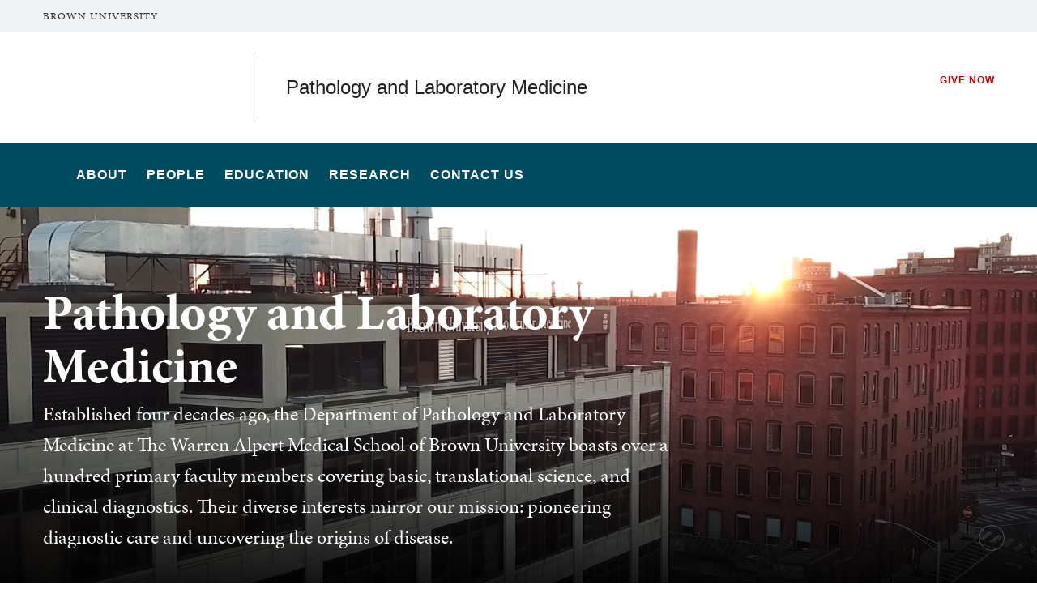

--- FILE ---
content_type: text/html; charset=UTF-8
request_url: https://pathology.med.brown.edu/
body_size: 13498
content:
<!DOCTYPE html>
<html lang="en" dir="ltr" prefix="og: https://ogp.me/ns#" class="no-js" itemscope="" itemtype="http://schema.org/WebPage">
  <head>
    <!-- Google Tag Manager -->
    <script>(function(w,d,s,l,i){w[l]=w[l]||[];w[l].push({'gtm.start':new Date().getTime(),event:'gtm.js'});var f=d.getElementsByTagName(s)[0],j=d.createElement(s),dl=l!='dataLayer'?'&l='+l:'';j.async=true;j.src='https://www.googletagmanager.com/gtm.js?id='+i+dl;f.parentNode.insertBefore(j,f);})(window,document,'script','dataLayer','GTM-KX5NV9');</script>
    <!-- End Google Tag Manager -->
    <meta charset="utf-8" />
<meta name="description" content="Established four decades ago, the Department of Pathology and Laboratory Medicine at The Warren Alpert Medical School of Brown University boasts over a hundred primary faculty members covering basic, translational science, and clinical diagnostics. Their diverse interests mirror our mission: pioneering diagnostic care and uncovering the origins of disease." />
<link rel="shortlink" href="https://pathology.med.brown.edu/" />
<link rel="canonical" href="https://pathology.med.brown.edu/" />
<meta property="og:title" content="Pathology and Laboratory Medicine | Medical School | Brown University" />
<meta property="og:description" content="Established four decades ago, the Department of Pathology and Laboratory Medicine at The Warren Alpert Medical School of Brown University boasts over a hundred primary faculty members covering basic, translational science, and clinical diagnostics. Their diverse interests mirror our mission: pioneering diagnostic care and uncovering the origins of disease." />
<meta property="og:image:url" content="https://pathology.med.brown.edu/sites/default/files/styles/wide_xlrg/public/2024-05/gates-home.jpg?h=5f8d0909&amp;itok=IJmsZmWb" />
<meta name="twitter:card" content="summary_large_image" />
<meta name="twitter:title" content="Pathology and Laboratory Medicine | Medical School | Brown University" />
<meta name="twitter:description" content="Established four decades ago, the Department of Pathology and Laboratory Medicine at The Warren Alpert Medical School of Brown University boasts over a hundred primary faculty members covering basic, translational science, and clinical diagnostics. Their diverse interests mirror our mission: pioneering diagnostic care and uncovering the origins of disease." />
<meta name="twitter:image" content="https://pathology.med.brown.edu/sites/default/files/styles/wide_xlrg/public/2024-05/gates-home.jpg?h=5f8d0909&amp;itok=IJmsZmWb" />
<meta name="MobileOptimized" content="width" />
<meta name="HandheldFriendly" content="true" />
<meta name="viewport" content="width=device-width, initial-scale=1.0" />
<meta name="mobile-web-app-capable" content="yes" />
<meta name="apple-mobile-web-app-capable" content="yes" />

    <title>Pathology and Laboratory Medicine | Medical School | Brown University</title>
    
<link rel="apple-touch-icon" sizes="180x180" href="/themes/custom/brown/static/apple-touch-icon.png">
<link rel="icon" type="image/png" sizes="32x32" href="/themes/custom/brown/static/favicon-32x32.png">
<link rel="icon" type="image/png" sizes="16x16" href="/themes/custom/brown/static/favicon-16x16.png">
<link rel="manifest" href="/themes/custom/brown/static/site.webmanifest">
<link rel="mask-icon" href="/themes/custom/brown/static/safari-pinned-tab.svg" color="#5bbad5">
<meta name="msapplication-TileColor" content="#da532c">
<meta name="theme-color" content="#ffffff">
    <link rel="stylesheet" media="all" href="/sites/default/files/css/css_iDcWWw2TWbrGS61l8WyrHSJnxyn8aQIexPQe4mppmjU.css?delta=0&amp;language=en&amp;theme=brown_site&amp;include=eJxFyFEKACEIBcALRZ7pSVILVqLJsrffz-Zz2Pe7qOtmaDE4usNGUPM0aL1Tc1myPjGklfjiyCRGyA9LtBmY" />
<link rel="stylesheet" media="all" href="/sites/default/files/css/css_HhLBOMt2qqN_We_NyntJhpzX0z-ble22dFzXlMApwRQ.css?delta=1&amp;language=en&amp;theme=brown_site&amp;include=eJxFyFEKACEIBcALRZ7pSVILVqLJsrffz-Zz2Pe7qOtmaDE4usNGUPM0aL1Tc1myPjGklfjiyCRGyA9LtBmY" />

    
    <link rel="stylesheet" href="/themes/custom/brown/static/css/fonts.css" onload="document.body.className+=' fonts_loaded';">
    <link rel="stylesheet" href="https://use.typekit.net/lok3dnd.css">

  </head>
  <body class="preload fs-grid page_layout_default page_theme_default page_theme_overflow path-frontpage page-node-type-basic-page">
    <!-- Google Tag Manager (noscript) -->
    <noscript><iframe src="https://www.googletagmanager.com/ns.html?id=GTM-KX5NV9" height="0" width="0" style="display:none;visibility:hidden"></iframe></noscript>
    <!-- End Google Tag Manager (noscript) -->
    
      <div class="dialog-off-canvas-main-canvas" data-off-canvas-main-canvas>
    
          
    
    
    
    
    
          
    
    

  

<div class="page_wrapper page_wrapper_unit_link">
  <header class="header header_unit_link" id="header" itemscope itemtype="http://schema.org/WPHeader" >
    
    <a class="skip_link" id="skip_to_content" href="#page_main_content">Skip to Main Content</a>
        <div class="unit_overflow">
      <div class="fs-row">
        <div class="fs-cell">
          <div class="unit_overflow_inner unit_overflow_inner_med">
            <div class="header_unit_brown_link">
              <a href="https://www.brown.edu/" itemprop="url">
                <span class="header_unit_brown_label" itemprop="name">Brown University</span>
              </a>
            </div>
          </div>
        </div>
      </div>
    </div>
            <div class="header_ribbon">
      <div class="fs-row">
        <div class="fs-cell">
          <div class="header_ribbon_inner">
                          
   

<div class="logo logo_header logo_icon" itemscope itemtype="http://schema.org/Organization">
  <a class="logo_link med_link" itemprop="url" href="https://medical.brown.edu/">
    <span class="logo_link_label">The Warren Alpert Medical School</span>
        <span class="logo_link_icon"><svg class="icon icon_logo_medical">
  <use xlink:href="/themes/custom/brown/static/images/logo_medical.svg#logo_medical"></use>
</svg>
</span>
      </a>
  <meta content="https://pathology.med.brown.edu/themes/custom/brown/static/images/logo_medical.png" itemprop="logo">                   <h1 class="logo_label" style="color: #222;">
          <a class="logo_label_link" href="/">Pathology and Laboratory Medicine</a>
        </h1>
        </div>
                        <div class="header_group_aside">
                                

<nav class="secondary_nav secondary_nav_lg" aria-label="Secondary Navigation" itemscope itemtype="http://schema.org/SiteNavigationElement">
  <div class="secondary_nav_header">
    <h2 class="secondary_nav_title">Secondary Navigation Navigation</h2>
  </div>
  <ul class="secondary_nav_list" aria-label="Secondary Navigation Navigation">
        <li class="secondary_nav_item special">
            <a class="secondary_nav_link special" href="https://alumni-friends.brown.edu/giving/schools-centers-focus-areas/warren-alpert-medical-school" itemprop="url">
        <span class="secondary_nav_link_label" itemprop="name">Give Now</span>
      </a>
          </li>
      </ul>

</nav>



              
              <div class="header_group">
                                
<div class="header_tools header_tools_default">
  
  
<a class="js-swap js-flyout-search-handle handle flyout_search_handle" href="#flyout_search" data-swap-target=".flyout_search" data-swap-linked="flyout_search">
    <span class="handle_icon handle_icon_default flyout_search_handle_icon flyout_search_handle_icon_default" aria-hidden="true"><svg class="icon icon_search">
  <use xlink:href="/themes/custom/brown/static/images/icons.svg#search"></use>
</svg>
</span>
    <span class="handle_icon handle_icon_action flyout_search_handle_icon flyout_search_handle_icon_action" aria-hidden="true"><svg class="icon icon_close">
  <use xlink:href="/themes/custom/brown/static/images/icons.svg#close"></use>
</svg>
</span>
  <span class="handle_label flyout_search_handle_label">Search</span>
</a>

    
<a class="js-swap js-menu-handle  menu_handle menu_handle_primary" href="#menu" data-swap-target=".menu" data-swap-linked="menu">
    <span class=" menu_handle_icon menu_handle_icon_default menu_handle_icon_primary" aria-hidden="true"><svg class="icon icon_menu">
  <use xlink:href="/themes/custom/brown/static/images/icons.svg#menu"></use>
</svg>
</span>
    <span class=" menu_handle_icon menu_handle_icon_action menu_handle_icon_primary" aria-hidden="true"><svg class="icon icon_close">
  <use xlink:href="/themes/custom/brown/static/images/icons.svg#close"></use>
</svg>
</span>
  <span class=" menu_handle_label menu_handle_label_primary">Menu</span>
</a>
  </div>
                              </div>
            </div>
          </div>
        </div>
      </div>
    </div>
        <div class="header_overflow" style="background: #004B60;">
      <div class="fs-row">
        <div class="fs-cell">
          <div class="header_overflow_inner">
                

<nav class="js-main-nav js-main-nav-lg main_nav main_nav_lg" aria-label="Site Navigation" itemscope itemtype="http://schema.org/SiteNavigationElement">
  <div class="main_nav_header">
    <h2 class="main_nav_title">Site Navigation</h2>
  </div>
  <ul class="main_nav_list" aria-label="Site Navigation">
            <li class="js-main-nav-item-1 home main_nav_item">
      <div class="main_nav_item_wrapper">
        <a class="main_nav_link" href="/home" itemprop="url" aria-current="page">
          <span class="main_nav_link_label" itemprop="name">Home</span>
        </a>
              </div>
          </li>
                <li class="js-main-nav-item-2  main_nav_item">
      <div class="main_nav_item_wrapper">
        <a class="main_nav_link" href="/about" itemprop="url" aria-haspopup="true" aria-current="page">
          <span class="main_nav_link_label" itemprop="name">About</span>
        </a>
                <button class="js-swap js-main-nav-toggle main_nav_toggle" data-swap-target=".js-main-nav-item-2" data-swap-group="main_nav" aria-label=" Submenu">
          <span class="main_nav_toggle_icon"><svg class="icon icon_chevron_down">
  <use xlink:href="/themes/custom/brown/static/images/icons.svg#chevron_down"></use>
</svg>
</span>
        </button>
              </div>
            <div class="js-main-nav-children main_nav_children">
        <ul class="main_nav_children_list" aria-label="submenu">
                    <li class="main_nav_child_item">
            <a class="main_nav_child_link" href="/about/affiliated-clinical-sites" itemprop="url">
              <span class="main_nav_child_link_label" itemprop="name">Affiliated Hospitals</span>
            </a>
          </li>
                    <li class="main_nav_child_item">
            <a class="main_nav_child_link" href="/about/community" itemprop="url">
              <span class="main_nav_child_link_label" itemprop="name">Community</span>
            </a>
          </li>
                    <li class="main_nav_child_item">
            <a class="main_nav_child_link" href="/about/news" itemprop="url">
              <span class="main_nav_child_link_label" itemprop="name">News</span>
            </a>
          </li>
                  </ul>
      </div>
          </li>
                <li class="js-main-nav-item-3  main_nav_item">
      <div class="main_nav_item_wrapper">
        <a class="main_nav_link" href="/people" itemprop="url" aria-haspopup="true" aria-current="page">
          <span class="main_nav_link_label" itemprop="name">People</span>
        </a>
                <button class="js-swap js-main-nav-toggle main_nav_toggle" data-swap-target=".js-main-nav-item-3" data-swap-group="main_nav" aria-label=" Submenu">
          <span class="main_nav_toggle_icon"><svg class="icon icon_chevron_down">
  <use xlink:href="/themes/custom/brown/static/images/icons.svg#chevron_down"></use>
</svg>
</span>
        </button>
              </div>
            <div class="js-main-nav-children main_nav_children">
        <ul class="main_nav_children_list" aria-label="submenu">
                    <li class="main_nav_child_item">
            <a class="main_nav_child_link" href="/people/faculty" itemprop="url">
              <span class="main_nav_child_link_label" itemprop="name">Faculty</span>
            </a>
          </li>
                    <li class="main_nav_child_item">
            <a class="main_nav_child_link" href="https://pathologyresidency.med.brown.edu/who-we-are/residents" itemprop="url">
              <span class="main_nav_child_link_label" itemprop="name">Residents</span>
            </a>
          </li>
                    <li class="main_nav_child_item">
            <a class="main_nav_child_link" href="https://pathologyresidency.med.brown.edu/who-we-are/fellows" itemprop="url">
              <span class="main_nav_child_link_label" itemprop="name">Fellows</span>
            </a>
          </li>
                    <li class="main_nav_child_item">
            <a class="main_nav_child_link" href="/people/leadership-and-administration" itemprop="url">
              <span class="main_nav_child_link_label" itemprop="name">Leadership and Administration</span>
            </a>
          </li>
                  </ul>
      </div>
          </li>
                <li class="js-main-nav-item-4  main_nav_item">
      <div class="main_nav_item_wrapper">
        <a class="main_nav_link" href="/education" itemprop="url" aria-haspopup="true" aria-current="page">
          <span class="main_nav_link_label" itemprop="name">Education</span>
        </a>
                <button class="js-swap js-main-nav-toggle main_nav_toggle" data-swap-target=".js-main-nav-item-4" data-swap-group="main_nav" aria-label=" Submenu">
          <span class="main_nav_toggle_icon"><svg class="icon icon_chevron_down">
  <use xlink:href="/themes/custom/brown/static/images/icons.svg#chevron_down"></use>
</svg>
</span>
        </button>
              </div>
            <div class="js-main-nav-children main_nav_children">
        <ul class="main_nav_children_list" aria-label="submenu">
                    <li class="main_nav_child_item">
            <a class="main_nav_child_link" href="/education/residency-and-fellowship" itemprop="url">
              <span class="main_nav_child_link_label" itemprop="name">Residency and Fellowship</span>
            </a>
          </li>
                    <li class="main_nav_child_item">
            <a class="main_nav_child_link" href="/education/md-education" itemprop="url">
              <span class="main_nav_child_link_label" itemprop="name">MD Education</span>
            </a>
          </li>
                    <li class="main_nav_child_item">
            <a class="main_nav_child_link" href="https://www.brown.edu/academics/medical/education/other-programs/md-phd/" itemprop="url">
              <span class="main_nav_child_link_label" itemprop="name">MD/PhD </span>
            </a>
          </li>
                    <li class="main_nav_child_item">
            <a class="main_nav_child_link" href="/education/graduate-study" itemprop="url">
              <span class="main_nav_child_link_label" itemprop="name">Graduate Study</span>
            </a>
          </li>
                    <li class="main_nav_child_item">
            <a class="main_nav_child_link" href="/education/postdoctoral-training" itemprop="url">
              <span class="main_nav_child_link_label" itemprop="name">Postdoctoral Training</span>
            </a>
          </li>
                    <li class="main_nav_child_item">
            <a class="main_nav_child_link" href="/education/undergraduate-education" itemprop="url">
              <span class="main_nav_child_link_label" itemprop="name">Undergraduate Education</span>
            </a>
          </li>
                    <li class="main_nav_child_item">
            <a class="main_nav_child_link" href="/education/medical-technology-education" itemprop="url">
              <span class="main_nav_child_link_label" itemprop="name">Medical Technology Education</span>
            </a>
          </li>
                  </ul>
      </div>
          </li>
                <li class="js-main-nav-item-5  main_nav_item">
      <div class="main_nav_item_wrapper">
        <a class="main_nav_link" href="/research" itemprop="url" aria-haspopup="true" aria-current="page">
          <span class="main_nav_link_label" itemprop="name">Research</span>
        </a>
                <button class="js-swap js-main-nav-toggle main_nav_toggle" data-swap-target=".js-main-nav-item-5" data-swap-group="main_nav" aria-label=" Submenu">
          <span class="main_nav_toggle_icon"><svg class="icon icon_chevron_down">
  <use xlink:href="/themes/custom/brown/static/images/icons.svg#chevron_down"></use>
</svg>
</span>
        </button>
              </div>
            <div class="js-main-nav-children main_nav_children">
        <ul class="main_nav_children_list" aria-label="submenu">
                    <li class="main_nav_child_item">
            <a class="main_nav_child_link" href="/research/core-facilities" itemprop="url">
              <span class="main_nav_child_link_label" itemprop="name">Core Facilities</span>
            </a>
          </li>
                    <li class="main_nav_child_item">
            <a class="main_nav_child_link" href="/research/research-areas" itemprop="url">
              <span class="main_nav_child_link_label" itemprop="name">Research Areas</span>
            </a>
          </li>
                    <li class="main_nav_child_item">
            <a class="main_nav_child_link" href="/research/centers-institutes-and-programs" itemprop="url">
              <span class="main_nav_child_link_label" itemprop="name">Research Centers, Institutes, and Facilities</span>
            </a>
          </li>
                    <li class="main_nav_child_item">
            <a class="main_nav_child_link" href="/research/research-training" itemprop="url">
              <span class="main_nav_child_link_label" itemprop="name">Research Training</span>
            </a>
          </li>
                  </ul>
      </div>
          </li>
                <li class="js-main-nav-item-6  main_nav_item">
      <div class="main_nav_item_wrapper">
        <a class="main_nav_link" href="/contact-us" itemprop="url">
          <span class="main_nav_link_label" itemprop="name">Contact Us</span>
        </a>
              </div>
          </li>
          </ul>
</nav>




            
<div class="header_tools header_tools_alternate">
  
  
<a class="js-swap js-flyout-search-handle handle flyout_search_handle" href="#flyout_search" data-swap-target=".flyout_search" data-swap-linked="flyout_search">
    <span class="handle_icon handle_icon_default flyout_search_handle_icon flyout_search_handle_icon_default" aria-hidden="true"><svg class="icon icon_search">
  <use xlink:href="/themes/custom/brown/static/images/icons.svg#search"></use>
</svg>
</span>
    <span class="handle_icon handle_icon_action flyout_search_handle_icon flyout_search_handle_icon_action" aria-hidden="true"><svg class="icon icon_close">
  <use xlink:href="/themes/custom/brown/static/images/icons.svg#close"></use>
</svg>
</span>
  <span class="handle_label flyout_search_handle_label">Search</span>
</a>

  </div>
          </div>
        </div>
      </div>
    </div>
      </header>
  <main class="page_inner ">
        <div class="page_unit_title"  style="background: #004B60;">
      <div class="fs-row">
        <div class="fs-cell">
                      <div class="page_unit_title_label">Pathology and Laboratory Medicine</div>
          
        </div>
      </div>
    </div>
          
                  <div class="js-cover  page_header page_header_media ">
                          

          <div class="js-background js-cover-background mobile_fall page_header_image page_header_background" data-background-options='{"source": {
"500px": "/sites/default/files/styles/ultrawide_med/public/2024-05/pathobio-mobile.png?h=5f3f3b0d&amp;itok=CjQBH2Mp", "740px": "/sites/default/files/styles/wide_med/public/2024-05/pathobio-mobile.png?h=664da40c&amp;itok=dBRoQlQg"}, "lazy": true, "lazyEdge": "100", "alt": "Med School building entrance"}'></div>
    
    
<div class="js-background js-cover-background page_header_video page_header_background" data-background-options='{"source": {
"poster": "/sites/default/files/styles/wide_lrg/public/2024-05/path-frame1.png?itok=iWF5DaU9", "mp4": "https://player.vimeo.com/progressive_redirect/playback/946232723/rendition/1080p/file.mp4?loc=external&amp;signature=03003681ef570ed2ca386a033cd5c2fc4b61818b7cfe7b9b33af91a5db6a9524"}, "lazy": true, "lazyEdge": "100"}' aria-hidden="true"></div>
    <button class="page_header_paulay" aria-label="pause/play background video" title="pause/play background video">
    <span class="page_header_paulay_icon page_header_paulay_icon_pause" aria-hidden="true"><svg class="icon icon_pause">
  <use xlink:href="/themes/custom/brown/static/images/icons.svg#pause"></use>
</svg>
</span>
    <span class="page_header_paulay_icon page_header_paulay_icon_play" aria-hidden="true"><svg class="icon icon_play">
  <use xlink:href="/themes/custom/brown/static/images/icons.svg#play"></use>
</svg>
</span>
  </button>
  
            
                  
          <div class="js-cover-body page_header_body dynamic_header_no_mobile">
        <div class="fs-row">
          <div class="fs-cell">
            <div class="page_header_inner">
              <div class="page_header_set">
                <div class="page_header_group  ">
                  <h1 class="page_title">Pathology and Laboratory Medicine</h1>
                                    <p class="page_intro">Established four decades ago, the Department of Pathology and Laboratory Medicine at The Warren Alpert Medical School of Brown University boasts over a hundred primary faculty members covering basic, translational science, and clinical diagnostics. Their diverse interests mirror our mission: pioneering diagnostic care and uncovering the origins of disease.</p>
                                  </div>
                              </div>
            </div>
          </div>
        </div>
      </div>
        </div>
        <div class="breadcrumb_wrapper">
      <div class="fs-row">
        <div class="fs-cell">
          
        </div>
      </div>
    </div>
          
  <div class="page_content">
                              <div class="fs-row">
                                        <div class="fs-cell fs-lg-10 fs-all-justify-center" id="page_main_content" itemprop="mainContentOfPage">
        
            <div data-drupal-messages-fallback class="hidden"></div>



                                            <div class="dynamic_placement_inpage dynamic_header_mobile">
                            <div class="typography">
                  <h1>Pathology and Laboratory Medicine</h1>
                                        <p class="page_intro">Established four decades ago, the Department of Pathology and Laboratory Medicine at The Warren Alpert Medical School of Brown University boasts over a hundred primary faculty members covering basic, translational science, and clinical diagnostics. Their diverse interests mirror our mission: pioneering diagnostic care and uncovering the origins of disease.</p>
                                    </div>
            </div>
                      
          
          
          <div class="wysiwyg_block">
            <div class="wysiwyg_block_inner">
              <div class="typography">
                  <div id="block-brown-site-content">
  
    
      <article class="node--type-basic-page">

  
    

  
  <div>
    
  </div>

</article>

  </div>


              </div>
            </div>
          </div>

          <div class="in_content_callouts">
            
<div class="section_break">
    <header class="section_break_header">
      <h2 class="section_break_header_title">  Pathology @ Brown
</h2>

        <p class="section_break_header_caption">  Pathology at Brown is a dynamic hub of research, clinical practice, and education. Our faculty work across the university campus and our affiliated hospitals on a wide array of interdisciplinary research, and are committed to training the next generation of clinical pathologists and scientists.<br />
<br />

</p>
      </header>
</div>
    
<div class="component_item news poster_layout_2">
  <article class="js-component component component_news_197" data-id="news_197" data-type="story">
    <div class="layout_2_inner">
      <div class="component_figure_square">
        <a class="component_figure_link" href="/news/2024-05-01/prostate" aria-hidden="true" tabindex="-1">
                <div class="js-background component_card_background" data-background-options='{"source": {
"0px": "/sites/default/files/styles/wide_sml/public/2024-06/S17-16766-5.png?h=f1e3ee97&amp;itok=icXyNKK0", "500px": "/sites/default/files/styles/wide_med/public/2024-06/S17-16766-5.png?h=f1e3ee97&amp;itok=voPcSDAQ", "740px": "/sites/default/files/styles/wide_med/public/2024-06/S17-16766-5.png?h=f1e3ee97&amp;itok=voPcSDAQ", "980px": "/sites/default/files/styles/wide_lrg/public/2024-06/S17-16766-5.png?h=f1e3ee97&amp;itok=zhON0eyB", "1220px": "/sites/default/files/styles/square_med/public/2024-06/S17-16766-5.png?h=ab10b6db&amp;itok=xbwL4OZG"}, "lazy": true, "lazyEdge": "100", "alt": "Study Highlights the Potential of AI in Managing Prostate Cancer  "}'></div>
                </a>
      </div>
      <div class="component_body">
        <div class="component_content">
            <div class="component_content_group">
            <div class="news_tax_time component_date">
                <time class="">  <time datetime="2024-05-01T14:29:18Z">May 1, 2024</time>

</time><span class="component_label_source">Pathology News</span>
            </div>
            <h3 class="component_title">
                <a class="component_title_link" href="/news/2024-05-01/prostate">Study Highlights the Potential of AI in Managing Prostate Cancer  </a>
            </h3>
            <p class="component_caption">  A new paper published in Cell Reports Medicine suggests that AI-based tools could reduce workload and assist clinicians in formulating treatment recommendations for cancer patients.
</p>
            </div>
        </div>
      </div>
    </div>
  </article>
</div>






  

    
            
    <div class="component_block layout_carousel recent_news">
    <header class="component_header layout_expanded">
      <div class="component_complex_header_inner">
        <span class="component_complex_header_detail">
                </span>
              </div>
    </header>

    <div class="js-carousel component_items" data-carousel-options='{
      "pagination": false,
      "show": {
        "500px": 2,
        "1220px": 3
      }
    }'>

      
<div class="component_item news card">
  <article class="js-component component component_import_news_195" data-id="import_news_195" data-type="news">
    <span class="component_peak_background"></span>
    <div class="component_figure">
      <a class="component_figure_link" href="https://alumni-friends.brown.edu/news/2024-03-04/lawler-cancer-research" aria-hidden="true" tabindex="-1">
              <div class="js-background component_card_background" data-background-options='{
          "source": {
            "0px": "https://alumni-friends.brown.edu/sites/default/files/styles/classic_xsml/public/2024-02/Sean%20Lawler%20Short%20Fine%20Cut.00_01_47_15.Still008.jpg?h=46e51def&amp;amp;itok=2ZvVIU-r"
          },
          "lazy": true,
          "lazyEdge": "100",
          "alt": "Dr. Sean Lawler in the lab with two students"
        }'></div>
              </a>
    </div>
    <div class="component_body">
      <div class="component_content">
        <div class="component_content_group">
                    <span class="component_label news_component_label"> 
    Alumni & Friends
</span>
          <h3 class="component_title">
            <a class="component_title_link" href="https://alumni-friends.brown.edu/news/2024-03-04/lawler-cancer-research">Turning the body into a cancer hunter</a>
          </h3>
        </div>
      </div>
      <div class="component_peak_details">
        <div class="component_peak_details_inner">
          <time class="peak_details_date">March 4, 2024</time>
          <div class="peak_details_caption">  At Brown’s Legorreta Cancer Center, Dr. Sean Lawler and his team of researchers are exploring a new treatment for cancer that uses the body’s own immune system to target brain tumors.
</div>
          <a class="peak_details_simple_link" href="https://alumni-friends.brown.edu/news/2024-03-04/lawler-cancer-research">
  <span class="peak_details_simple_link_label">Read Article</span>
    <span class="peak_details_simple_link_icon" aria-hidden="true">
          <span class="peak_details_simple_link_icon_default">
        <svg class="icon icon_arrow_right">
          <use xlink:href="/themes/custom/brown/static/images/icons.svg#arrow_right"></use>
        </svg>
      </span>
      <span class="peak_details_simple_link_icon_action">
        <svg class="icon icon_link">
          <use xlink:href="/themes/custom/brown/static/images/icons.svg#link"></use>
        </svg>
      </span>
      </span>
  </a>

        </div>
      </div>
      <div class="component_peak_tools">
  <button class="js-swap component_peak_trigger" data-swap-target=".component_import_news_195" data-swap-group="peaks" data-swap-linked="component_peak_import_news_195" title="Open details for Turning the body into a cancer hunter" aria-expanded="false">
    <span class="component_peak_trigger_label">Open details for Turning the body into a cancer hunter</span>
    <span class="component_peak_trigger_icon component_peak_trigger_icon_default">
      <svg class="icon icon_dots">
        <use xlink:href="/themes/custom/brown/static/images/icons.svg#dots"></use>
      </svg>
    </span>
    <span class="component_peak_trigger_icon component_peak_trigger_icon_action">
      <svg class="icon icon_close">
        <use xlink:href="/themes/custom/brown/static/images/icons.svg#close"></use>
      </svg>
    </span>
  </button>
  </div>

    </div>
  </article>
</div>

<div class="component_item news card">
  <article class="js-component component component_import_news_24" data-id="import_news_24" data-type="news">
    <span class="component_peak_background"></span>
    <div class="component_figure">
      <a class="component_figure_link" href="https://www.brown.edu/news/2024-02-13/agent-orange" aria-hidden="true" tabindex="-1">
              <div class="js-background component_card_background" data-background-options='{
          "source": {
            "0px": "https://www.brown.edu/sites/default/files/styles/classic_xsml/public/2024-02/AdobeStock_68096290.jpg?h=efa2ac7b&amp;amp;itok=kzqeDpeb"
          },
          "lazy": true,
          "lazyEdge": "100",
          "alt": "biohazard"
        }'></div>
              </a>
    </div>
    <div class="component_body">
      <div class="component_content">
        <div class="component_content_group">
                    <span class="component_label news_component_label"> 
    News from Brown
</span>
          <h3 class="component_title">
            <a class="component_title_link" href="https://www.brown.edu/news/2024-02-13/agent-orange">Exposure to Agent Orange damages brain tissue in ways similar to Alzheimer’s disease</a>
          </h3>
        </div>
      </div>
      <div class="component_peak_details">
        <div class="component_peak_details_inner">
          <time class="peak_details_date">February 13, 2024</time>
          <div class="peak_details_caption">  The neurotoxic effects of Agent Orange have important implications for the long-term brain health not only of veterans, but of all people exposed to biologically similar herbicides.
</div>
          <a class="peak_details_simple_link" href="https://www.brown.edu/news/2024-02-13/agent-orange">
  <span class="peak_details_simple_link_label">Read Article</span>
    <span class="peak_details_simple_link_icon" aria-hidden="true">
          <span class="peak_details_simple_link_icon_default">
        <svg class="icon icon_arrow_right">
          <use xlink:href="/themes/custom/brown/static/images/icons.svg#arrow_right"></use>
        </svg>
      </span>
      <span class="peak_details_simple_link_icon_action">
        <svg class="icon icon_link">
          <use xlink:href="/themes/custom/brown/static/images/icons.svg#link"></use>
        </svg>
      </span>
      </span>
  </a>

        </div>
      </div>
      <div class="component_peak_tools">
  <button class="js-swap component_peak_trigger" data-swap-target=".component_import_news_24" data-swap-group="peaks" data-swap-linked="component_peak_import_news_24" title="Open details for Exposure to Agent Orange damages brain tissue in ways similar to Alzheimer’s disease" aria-expanded="false">
    <span class="component_peak_trigger_label">Open details for Exposure to Agent Orange damages brain tissue in ways similar to Alzheimer’s disease</span>
    <span class="component_peak_trigger_icon component_peak_trigger_icon_default">
      <svg class="icon icon_dots">
        <use xlink:href="/themes/custom/brown/static/images/icons.svg#dots"></use>
      </svg>
    </span>
    <span class="component_peak_trigger_icon component_peak_trigger_icon_action">
      <svg class="icon icon_close">
        <use xlink:href="/themes/custom/brown/static/images/icons.svg#close"></use>
      </svg>
    </span>
  </button>
  </div>

    </div>
  </article>
</div>

<div class="component_item news card">
  <article class="js-component component component_import_news_25" data-id="import_news_25" data-type="news">
    <span class="component_peak_background"></span>
    <div class="component_figure">
      <a class="component_figure_link" href="https://www.brown.edu/news/2023-09-11/malaria-drug-resistance" aria-hidden="true" tabindex="-1">
              <div class="js-background component_card_background" data-background-options='{
          "source": {
            "0px": "https://www.brown.edu/sites/default/files/styles/classic_xsml/public/2023-10/anopheles%20mosquito_small.jpg?h=6bfe8829&amp;amp;itok=yYX0KCIq"
          },
          "lazy": true,
          "lazyEdge": "100",
          "alt": "anopheles mosquito"
        }'></div>
              </a>
    </div>
    <div class="component_body">
      <div class="component_content">
        <div class="component_content_group">
                    <span class="component_label news_component_label"> 
    News from Brown
</span>
          <h3 class="component_title">
            <a class="component_title_link" href="https://www.brown.edu/news/2023-09-11/malaria-drug-resistance">Malaria-causing parasites resistant to both treatment and detection have emerged in Ethiopia</a>
          </h3>
        </div>
      </div>
      <div class="component_peak_details">
        <div class="component_peak_details_inner">
          <time class="peak_details_date">September 11, 2023</time>
          <div class="peak_details_caption">  Genomic surveillance by a Brown-led team of scientists has revealed mutations in malaria-causing parasites that will complicate efforts to eradicate the disease in Africa.
</div>
          <a class="peak_details_simple_link" href="https://www.brown.edu/news/2023-09-11/malaria-drug-resistance">
  <span class="peak_details_simple_link_label">Read Article</span>
    <span class="peak_details_simple_link_icon" aria-hidden="true">
          <span class="peak_details_simple_link_icon_default">
        <svg class="icon icon_arrow_right">
          <use xlink:href="/themes/custom/brown/static/images/icons.svg#arrow_right"></use>
        </svg>
      </span>
      <span class="peak_details_simple_link_icon_action">
        <svg class="icon icon_link">
          <use xlink:href="/themes/custom/brown/static/images/icons.svg#link"></use>
        </svg>
      </span>
      </span>
  </a>

        </div>
      </div>
      <div class="component_peak_tools">
  <button class="js-swap component_peak_trigger" data-swap-target=".component_import_news_25" data-swap-group="peaks" data-swap-linked="component_peak_import_news_25" title="Open details for Malaria-causing parasites resistant to both treatment and detection have emerged in Ethiopia" aria-expanded="false">
    <span class="component_peak_trigger_label">Open details for Malaria-causing parasites resistant to both treatment and detection have emerged in Ethiopia</span>
    <span class="component_peak_trigger_icon component_peak_trigger_icon_default">
      <svg class="icon icon_dots">
        <use xlink:href="/themes/custom/brown/static/images/icons.svg#dots"></use>
      </svg>
    </span>
    <span class="component_peak_trigger_icon component_peak_trigger_icon_action">
      <svg class="icon icon_close">
        <use xlink:href="/themes/custom/brown/static/images/icons.svg#close"></use>
      </svg>
    </span>
  </button>
  </div>

    </div>
  </article>
</div>

    </div>

  </div>

<div class="section_break">
    <header class="section_break_header">
      <h2 class="section_break_header_title">  Research and Scholarship
</h2>

        <p class="section_break_header_caption">  Our training opportunities are fortified by high-complexity case materials coupled with world-renowned research programs focusing on disease pathogenesis linked to diagnostic and therapeutic development.<br />
<br />

</p>
      </header>
</div>







    
  
    <div class="card_list_group component_block columns_3 layout_in_content">
    
    <div class="component_items " data-carousel-options='{
      "pagination": false,
      "show": {
        "500px": 2,
        "1220px": 3
      }
    }'>

          
<div class="component_item page card">
  <article class="js-component component component_page_6" data-id="page_6" data-type="page">
    <span class="component_peak_background"></span>
        <div class="component_figure" aria-hidden="true">
      <a class="component_figure_link" href="/research" aria-hidden="true" tabindex="-1">
        <div class="js-background component_card_background" data-background-options='{"source": {
"0px": "/sites/default/files/styles/classic_xsml/public/2024-05/20190124_COMM_plavickilab011.jpg?h=6be30068&amp;itok=2V5h3yGc"}, "lazy": true, "lazyEdge": "100", "alt": "Research"}'></div>
      </a>
    </div>
        <div class="component_body">
      <div class="component_content">
        <div class="component_content_group">
          <h3 class="component_title">
            <a class="component_title_link" href="/research">Research</a>
          </h3>
        </div>
      </div>
      <div class="component_peak_details">
        <div class="component_peak_details_inner">
          <div class="peak_details_caption">  Research in the Department of Pathology and Laboratory Medicine spans the breadth of the lifespan, from human embryonic development to the impact of aging on the brain. 
</div>
        </div>
        <a class="peak_details_simple_link" href="/research">
  <span class="peak_details_simple_link_label">Visit Page</span>
    <span class="peak_details_simple_link_icon" aria-hidden="true">
          <span class="peak_details_simple_link_icon_default">
        <svg class="icon icon_arrow_right">
          <use xlink:href="/themes/custom/brown/static/images/icons.svg#arrow_right"></use>
        </svg>
      </span>
      <span class="peak_details_simple_link_icon_action">
        <svg class="icon icon_link">
          <use xlink:href="/themes/custom/brown/static/images/icons.svg#link"></use>
        </svg>
      </span>
      </span>
  </a>

      </div>
      <div class="component_peak_tools">
  <button class="js-swap component_peak_trigger" data-swap-target=".component_page_6" data-swap-group="peaks" data-swap-linked="component_peak_page_6" title="Open details for Research" aria-expanded="false">
    <span class="component_peak_trigger_label">Open details for Research</span>
    <span class="component_peak_trigger_icon component_peak_trigger_icon_default">
      <svg class="icon icon_dots">
        <use xlink:href="/themes/custom/brown/static/images/icons.svg#dots"></use>
      </svg>
    </span>
    <span class="component_peak_trigger_icon component_peak_trigger_icon_action">
      <svg class="icon icon_close">
        <use xlink:href="/themes/custom/brown/static/images/icons.svg#close"></use>
      </svg>
    </span>
  </button>
  </div>

    </div>
  </article>
</div>



    
<div class="component_item page card">
  <article class="js-component component component_page_19" data-id="page_19" data-type="page">
    <span class="component_peak_background"></span>
        <div class="component_figure" aria-hidden="true">
      <a class="component_figure_link" href="/research/centers-institutes-and-programs" aria-hidden="true" tabindex="-1">
        <div class="js-background component_card_background" data-background-options='{"source": {
"0px": "/sites/default/files/styles/classic_xsml/public/2024-05/research-spaces.jpg?h=46e51def&amp;itok=IYsFrxAV"}, "lazy": true, "lazyEdge": "100", "alt": "Research Centers, Institutes, and Facilities"}'></div>
      </a>
    </div>
        <div class="component_body">
      <div class="component_content">
        <div class="component_content_group">
          <h3 class="component_title">
            <a class="component_title_link" href="/research/centers-institutes-and-programs">Centers, Institutes, and Programs</a>
          </h3>
        </div>
      </div>
      <div class="component_peak_details">
        <div class="component_peak_details_inner">
          <div class="peak_details_caption">  Pathology research at Brown is highly collaborative, involving multiple research centers and institutes and spanning many fields of inquiry.
</div>
        </div>
        <a class="peak_details_simple_link" href="/research/centers-institutes-and-programs">
  <span class="peak_details_simple_link_label">Visit Page</span>
    <span class="peak_details_simple_link_icon" aria-hidden="true">
          <span class="peak_details_simple_link_icon_default">
        <svg class="icon icon_arrow_right">
          <use xlink:href="/themes/custom/brown/static/images/icons.svg#arrow_right"></use>
        </svg>
      </span>
      <span class="peak_details_simple_link_icon_action">
        <svg class="icon icon_link">
          <use xlink:href="/themes/custom/brown/static/images/icons.svg#link"></use>
        </svg>
      </span>
      </span>
  </a>

      </div>
      <div class="component_peak_tools">
  <button class="js-swap component_peak_trigger" data-swap-target=".component_page_19" data-swap-group="peaks" data-swap-linked="component_peak_page_19" title="Open details for Centers, Institutes, and Programs" aria-expanded="false">
    <span class="component_peak_trigger_label">Open details for Centers, Institutes, and Programs</span>
    <span class="component_peak_trigger_icon component_peak_trigger_icon_default">
      <svg class="icon icon_dots">
        <use xlink:href="/themes/custom/brown/static/images/icons.svg#dots"></use>
      </svg>
    </span>
    <span class="component_peak_trigger_icon component_peak_trigger_icon_action">
      <svg class="icon icon_close">
        <use xlink:href="/themes/custom/brown/static/images/icons.svg#close"></use>
      </svg>
    </span>
  </button>
  </div>

    </div>
  </article>
</div>



    
<div class="component_item page card">
  <article class="js-component component component_page_26" data-id="page_26" data-type="page">
    <span class="component_peak_background"></span>
        <div class="component_figure" aria-hidden="true">
      <a class="component_figure_link" href="/research/research-areas" aria-hidden="true" tabindex="-1">
        <div class="js-background component_card_background" data-background-options='{"source": {
"0px": "/sites/default/files/styles/classic_xsml/public/2024-05/20190124_COMM_plavickilab060%20%281%29.jpg?h=e4a92b5c&amp;itok=EVw6MhGX"}, "lazy": true, "lazyEdge": "100", "alt": "Research Areas"}'></div>
      </a>
    </div>
        <div class="component_body">
      <div class="component_content">
        <div class="component_content_group">
          <h3 class="component_title">
            <a class="component_title_link" href="/research/research-areas">Research Areas</a>
          </h3>
        </div>
      </div>
      <div class="component_peak_details">
        <div class="component_peak_details_inner">
          <div class="peak_details_caption">  The Department of Pathology and Laboratory Medicine includes basic biomedical researchers, physician-scientists, and anatomic and clinical pathologists located on the Brown campus and at the affiliated hospitals.
</div>
        </div>
        <a class="peak_details_simple_link" href="/research/research-areas">
  <span class="peak_details_simple_link_label">Visit Page</span>
    <span class="peak_details_simple_link_icon" aria-hidden="true">
          <span class="peak_details_simple_link_icon_default">
        <svg class="icon icon_arrow_right">
          <use xlink:href="/themes/custom/brown/static/images/icons.svg#arrow_right"></use>
        </svg>
      </span>
      <span class="peak_details_simple_link_icon_action">
        <svg class="icon icon_link">
          <use xlink:href="/themes/custom/brown/static/images/icons.svg#link"></use>
        </svg>
      </span>
      </span>
  </a>

      </div>
      <div class="component_peak_tools">
  <button class="js-swap component_peak_trigger" data-swap-target=".component_page_26" data-swap-group="peaks" data-swap-linked="component_peak_page_26" title="Open details for Research Areas" aria-expanded="false">
    <span class="component_peak_trigger_label">Open details for Research Areas</span>
    <span class="component_peak_trigger_icon component_peak_trigger_icon_default">
      <svg class="icon icon_dots">
        <use xlink:href="/themes/custom/brown/static/images/icons.svg#dots"></use>
      </svg>
    </span>
    <span class="component_peak_trigger_icon component_peak_trigger_icon_action">
      <svg class="icon icon_close">
        <use xlink:href="/themes/custom/brown/static/images/icons.svg#close"></use>
      </svg>
    </span>
  </button>
  </div>

    </div>
  </article>
</div>



    
<div class="component_item page card">
  <article class="js-component component component_page_18" data-id="page_18" data-type="page">
    <span class="component_peak_background"></span>
        <div class="component_figure" aria-hidden="true">
      <a class="component_figure_link" href="/education/residency-and-fellowship" aria-hidden="true" tabindex="-1">
        <div class="js-background component_card_background" data-background-options='{"source": {
"0px": "/sites/default/files/styles/classic_xsml/public/2024-05/clinical-residency.jpg?h=2844358b&amp;itok=RfEKs-wA"}, "lazy": true, "lazyEdge": "100", "alt": "Residency and Fellowship"}'></div>
      </a>
    </div>
        <div class="component_body">
      <div class="component_content">
        <div class="component_content_group">
          <h3 class="component_title">
            <a class="component_title_link" href="/education/residency-and-fellowship">Residency and Fellowship</a>
          </h3>
        </div>
      </div>
      <div class="component_peak_details">
        <div class="component_peak_details_inner">
          <div class="peak_details_caption">  Our residency and fellowship programs are based in busy teaching hospitals that provide exposure to a tremendous variety of cases.
</div>
        </div>
        <a class="peak_details_simple_link" href="/education/residency-and-fellowship">
  <span class="peak_details_simple_link_label">Visit Page</span>
    <span class="peak_details_simple_link_icon" aria-hidden="true">
          <span class="peak_details_simple_link_icon_default">
        <svg class="icon icon_arrow_right">
          <use xlink:href="/themes/custom/brown/static/images/icons.svg#arrow_right"></use>
        </svg>
      </span>
      <span class="peak_details_simple_link_icon_action">
        <svg class="icon icon_link">
          <use xlink:href="/themes/custom/brown/static/images/icons.svg#link"></use>
        </svg>
      </span>
      </span>
  </a>

      </div>
      <div class="component_peak_tools">
  <button class="js-swap component_peak_trigger" data-swap-target=".component_page_18" data-swap-group="peaks" data-swap-linked="component_peak_page_18" title="Open details for Residency and Fellowship" aria-expanded="false">
    <span class="component_peak_trigger_label">Open details for Residency and Fellowship</span>
    <span class="component_peak_trigger_icon component_peak_trigger_icon_default">
      <svg class="icon icon_dots">
        <use xlink:href="/themes/custom/brown/static/images/icons.svg#dots"></use>
      </svg>
    </span>
    <span class="component_peak_trigger_icon component_peak_trigger_icon_action">
      <svg class="icon icon_close">
        <use xlink:href="/themes/custom/brown/static/images/icons.svg#close"></use>
      </svg>
    </span>
  </button>
  </div>

    </div>
  </article>
</div>



    
<div class="component_item page card">
  <article class="js-component component component_page_15" data-id="page_15" data-type="page">
    <span class="component_peak_background"></span>
        <div class="component_figure" aria-hidden="true">
      <a class="component_figure_link" href="/education/postdoctoral-training" aria-hidden="true" tabindex="-1">
        <div class="js-background component_card_background" data-background-options='{"source": {
"0px": "/sites/default/files/styles/classic_xsml/public/2024-05/20240422-ADV-LabPhotography-078.jpg?h=e4a92b5c&amp;itok=VqRRMihI"}, "lazy": true, "lazyEdge": "100", "alt": "Postdoctoral Training"}'></div>
      </a>
    </div>
        <div class="component_body">
      <div class="component_content">
        <div class="component_content_group">
          <h3 class="component_title">
            <a class="component_title_link" href="/education/postdoctoral-training">Postdoctoral Training</a>
          </h3>
        </div>
      </div>
      <div class="component_peak_details">
        <div class="component_peak_details_inner">
          <div class="peak_details_caption">  The Department of Pathology and Laboratory Medicine sponsors MD and PhD postdoctoral training at Brown and at its affiliated hospitals. 
</div>
        </div>
        <a class="peak_details_simple_link" href="/education/postdoctoral-training">
  <span class="peak_details_simple_link_label">Visit Page</span>
    <span class="peak_details_simple_link_icon" aria-hidden="true">
          <span class="peak_details_simple_link_icon_default">
        <svg class="icon icon_arrow_right">
          <use xlink:href="/themes/custom/brown/static/images/icons.svg#arrow_right"></use>
        </svg>
      </span>
      <span class="peak_details_simple_link_icon_action">
        <svg class="icon icon_link">
          <use xlink:href="/themes/custom/brown/static/images/icons.svg#link"></use>
        </svg>
      </span>
      </span>
  </a>

      </div>
      <div class="component_peak_tools">
  <button class="js-swap component_peak_trigger" data-swap-target=".component_page_15" data-swap-group="peaks" data-swap-linked="component_peak_page_15" title="Open details for Postdoctoral Training" aria-expanded="false">
    <span class="component_peak_trigger_label">Open details for Postdoctoral Training</span>
    <span class="component_peak_trigger_icon component_peak_trigger_icon_default">
      <svg class="icon icon_dots">
        <use xlink:href="/themes/custom/brown/static/images/icons.svg#dots"></use>
      </svg>
    </span>
    <span class="component_peak_trigger_icon component_peak_trigger_icon_action">
      <svg class="icon icon_close">
        <use xlink:href="/themes/custom/brown/static/images/icons.svg#close"></use>
      </svg>
    </span>
  </button>
  </div>

    </div>
  </article>
</div>



    
<div class="component_item page card">
  <article class="js-component component component_page_173" data-id="page_173" data-type="page">
    <span class="component_peak_background"></span>
        <div class="component_figure" aria-hidden="true">
      <a class="component_figure_link" href="/research/research-training" aria-hidden="true" tabindex="-1">
        <div class="js-background component_card_background" data-background-options='{"source": {
"0px": "/sites/default/files/styles/classic_xsml/public/2024-05/gen-path3.jpg?h=961eabd2&amp;itok=Oz0METDw"}, "lazy": true, "lazyEdge": "100", "alt": "Research Training"}'></div>
      </a>
    </div>
        <div class="component_body">
      <div class="component_content">
        <div class="component_content_group">
          <h3 class="component_title">
            <a class="component_title_link" href="/research/research-training">Research Training</a>
          </h3>
        </div>
      </div>
      <div class="component_peak_details">
        <div class="component_peak_details_inner">
          <div class="peak_details_caption">  Through a range of pre- and post-doctoral training programs, pathology faculty at Brown are preparing the next generation of scientists to make groundbreaking discoveries and contributions to the field.
</div>
        </div>
        <a class="peak_details_simple_link" href="/research/research-training">
  <span class="peak_details_simple_link_label">Visit Page</span>
    <span class="peak_details_simple_link_icon" aria-hidden="true">
          <span class="peak_details_simple_link_icon_default">
        <svg class="icon icon_arrow_right">
          <use xlink:href="/themes/custom/brown/static/images/icons.svg#arrow_right"></use>
        </svg>
      </span>
      <span class="peak_details_simple_link_icon_action">
        <svg class="icon icon_link">
          <use xlink:href="/themes/custom/brown/static/images/icons.svg#link"></use>
        </svg>
      </span>
      </span>
  </a>

      </div>
      <div class="component_peak_tools">
  <button class="js-swap component_peak_trigger" data-swap-target=".component_page_173" data-swap-group="peaks" data-swap-linked="component_peak_page_173" title="Open details for Research Training" aria-expanded="false">
    <span class="component_peak_trigger_label">Open details for Research Training</span>
    <span class="component_peak_trigger_icon component_peak_trigger_icon_default">
      <svg class="icon icon_dots">
        <use xlink:href="/themes/custom/brown/static/images/icons.svg#dots"></use>
      </svg>
    </span>
    <span class="component_peak_trigger_icon component_peak_trigger_icon_action">
      <svg class="icon icon_close">
        <use xlink:href="/themes/custom/brown/static/images/icons.svg#close"></use>
      </svg>
    </span>
  </button>
  </div>

    </div>
  </article>
</div>




    </div>

  </div>




            

            
            
                        
                                  </div>

        </div>
              </div>
          </div>

            <div class="full_width_callouts">
              
        
            </div>
          </div>

  </main>

    <footer class="footer footer_med" id="footer" itemscope itemtype="http://schema.org/WPFooter">
    <div class="footer_ribbon">
      <div class="fs-row">
        <div class="fs-cell">
          <div class="footer_ribbon_inner">
            <div class="footer_ribbon_group">
              
              



            
<div class="address" itemscope itemtype="http://schema.org/PostalAddress">
	<span class="address_name" itemprop="name">Brown University</span>
	<div class="address_items">
    		<a class="address_item address_base address_details" href="https://www.google.com/maps/dir/?api=1&amp;destination=Brown%20University%2075%20Waterman%20St.%20Providence%20RI%2002912" target="_blank">
              <span class="address_details_icon"><svg class="icon icon_marker">
  <use xlink:href="/themes/custom/brown/static/images/icons.svg#marker"></use>
</svg>
</span>
			<span class="address_details_info">
				<span class="address_city" itemprop="addressLocality">Providence</span>
				<span class="address_state" itemprop="addressRegion">RI</span>
				<span class="address_zip" itemprop="postalCode">02912</span>
			</span>
		</a>
				<a class="address_item address_phone" itemprop="telephone" href="tel:4018631000">
			<span class="address_details">
				<span class="address_details_icon"><svg class="icon icon_phone">
  <use xlink:href="/themes/custom/brown/static/images/icons.svg#phone"></use>
</svg>
</span>
				<span class="address_details_info">401-863-1000</span>
			</span>
		</a>
		        	</div>
</div>



                              <nav class="quick_nav" aria-label="Quick Navigation" itemscope="" itemtype="http://schema.org/SiteNavigationElement">
  <div class="quick_nav_header">
    <h2 class="quick_nav_title">Quick Navigation</h2>
  </div>
  <ul class="quick_nav_list" aria-label="Quick Navigation">

  <li class="quick_nav_item">
    <a class="quick_nav_link arrow_right" href="https://biomedical.brown.edu/" itemprop="url">
      <span class="quick_nav_link_label" itemprop="name">Division of Biology and Medicine</span>
      <span class="quick_nav_link_icon" aria-hidden="true">
        <span class="quick_nav_link_icon_default">
          <svg class="icon icon_arrow_right">
            <use xlink:href="/themes/custom/brown/static/images/icons.svg#arrow_right"></use>
          </svg>
        </span>
        <span class="quick_nav_link_icon_action">
          <svg class="icon icon_link">
            <use xlink:href="/themes/custom/brown/static/images/icons.svg#link"></use>
          </svg>
        </span>
      </span>
    </a>
  </li>

  <li class="quick_nav_item">
    <a class="quick_nav_link arrow_right" href="https://biology.brown.edu" itemprop="url">
      <span class="quick_nav_link_label" itemprop="name">Program in Biology</span>
      <span class="quick_nav_link_icon" aria-hidden="true">
        <span class="quick_nav_link_icon_default">
          <svg class="icon icon_arrow_right">
            <use xlink:href="/themes/custom/brown/static/images/icons.svg#arrow_right"></use>
          </svg>
        </span>
        <span class="quick_nav_link_icon_action">
          <svg class="icon icon_link">
            <use xlink:href="/themes/custom/brown/static/images/icons.svg#link"></use>
          </svg>
        </span>
      </span>
    </a>
  </li>

    <li class="quick_nav_item">
      <a class="quick_nav_link arrow_right" href="https://medical.brown.edu/about/affiliated-hospitals" itemprop="url">
        <span class="quick_nav_link_label" itemprop="name">Affiliated Hospitals</span>
        <span class="quick_nav_link_icon" aria-hidden="true">
          <span class="quick_nav_link_icon_default">
            <svg class="icon icon_arrow_right">
              <use xlink:href="/themes/custom/brown/static/images/icons.svg#arrow_right"></use>
            </svg>
          </span>
          <span class="quick_nav_link_icon_action">
            <svg class="icon icon_link">
              <use xlink:href="/themes/custom/brown/static/images/icons.svg#link"></use>
            </svg>
          </span>
        </span>
      </a>
    </li>

  </ul>
</nav>
                <nav class="footer_nav" aria-label="Footer Navigation" itemscope="" itemtype="http://schema.org/SiteNavigationElement">
  <div class="footer_nav_header">
    <h2 class="footer_nav_title">Footer Navigation</h2>
  </div>
  <ul class="footer_nav_list" aria-label="Footer Navigation">

  <li class="footer_nav_item">
    <a class="footer_nav_link arrow_right" href="https://medical.brown.edu/events" itemprop="url">
      <span class="footer_nav_link_label" itemprop="name">Events</span>
      <span class="footer_nav_link_icon" aria-hidden="true">
        <span class="footer_nav_link_icon_default">
          <svg class="icon icon_arrow_right">
            <use xlink:href="/themes/custom/brown/static/images/icons.svg#arrow_right"></use>
          </svg>
          </span>
        <span class="footer_nav_link_icon_action">
          <svg class="icon icon_link">
            <use xlink:href="/themes/custom/brown/static/images/icons.svg#link"></use>
          </svg>
        </span>
      </span>
    </a>
  </li>

  <li class="footer_nav_item">
    <a class="footer_nav_link arrow_right" href="https://medical.brown.edu/maps-and-directions" itemprop="url">
      <span class="footer_nav_link_label" itemprop="name">Maps and Directions</span>
      <span class="footer_nav_link_icon" aria-hidden="true">
        <span class="footer_nav_link_icon_default">
          <svg class="icon icon_arrow_right">
            <use xlink:href="/themes/custom/brown/static/images/icons.svg#arrow_right"></use>
          </svg>
          </span>
        <span class="footer_nav_link_icon_action">
          <svg class="icon icon_link">
            <use xlink:href="/themes/custom/brown/static/images/icons.svg#link"></use>
          </svg>
        </span>
      </span>
    </a>
  </li>

  <li class="footer_nav_item">
    <a class="footer_nav_link arrow_right" href="https://medical.brown.edu/contact-us" itemprop="url">
      <span class="footer_nav_link_label" itemprop="name">Contact Us</span>
      <span class="footer_nav_link_icon" aria-hidden="true">
        <span class="footer_nav_link_icon_default">
          <svg class="icon icon_arrow_right">
            <use xlink:href="/themes/custom/brown/static/images/icons.svg#arrow_right"></use>
          </svg>
          </span>
        <span class="footer_nav_link_icon_action">
          <svg class="icon icon_link">
            <use xlink:href="/themes/custom/brown/static/images/icons.svg#link"></use>
          </svg>
        </span>
      </span>
    </a>
  </li>

    <li class="footer_nav_item">
      <a class="footer_nav_link arrow_right" href="https://www.brown.edu/website-accessibility" itemprop="url">
        <span class="footer_nav_link_label" itemprop="name">Accessibility</span>
        <span class="footer_nav_link_icon" aria-hidden="true">
          <span class="footer_nav_link_icon_default">
            <svg class="icon icon_arrow_right">
              <use xlink:href="/themes/custom/brown/static/images/icons.svg#arrow_right"></use>
            </svg>
            </span>
          <span class="footer_nav_link_icon_action">
            <svg class="icon icon_link">
              <use xlink:href="/themes/custom/brown/static/images/icons.svg#link"></use>
            </svg>
          </span>
        </span>
      </a>
    </li>

    
  </ul>
</nav>
                            
              

  <a class="footer_give_link" href="https://alumni-friends.brown.edu/giving/">
  <span class="footer_give_link_label">Give To Brown</span>
    <span class="footer_give_link_icon" aria-hidden="true">
          <span class="footer_give_link_icon_default">
        <svg class="icon icon_arrow_right">
          <use xlink:href="/themes/custom/brown/static/images/icons.svg#arrow_right"></use>
        </svg>
      </span>
      <span class="footer_give_link_icon_action">
        <svg class="icon icon_link">
          <use xlink:href="/themes/custom/brown/static/images/icons.svg#link"></use>
        </svg>
      </span>
      </span>
  </a>


            </div>
          </div>
        </div>
      </div>
    </div>
    <div class="footer_sole">
      <div class="fs-row">
        <div class="fs-cell">
          <div class="footer_sole_inner">
            
            <p class="footer_copyright">&copy; Brown University </p>
          </div>
        </div>
      </div>
    </div>

    <div class="js-menu menu" id="menu">
      <div class="menu_header menu_header_unit_link">
                
   

<div class="logo logo_menu logo_icon" itemscope itemtype="http://schema.org/Organization">
  <a class="logo_link med_link" itemprop="url" href="/">
    <span class="logo_link_label">The Warren Alpert Medical School</span>
        <span class="logo_link_icon"><svg class="icon icon_logo_medical">
  <use xlink:href="/themes/custom/brown/static/images/logo_medical.svg#logo_medical"></use>
</svg>
</span>
      </a>
  <meta content="https://pathology.med.brown.edu/themes/custom/brown/static/images/logo_medical.png" itemprop="logo">     </div>

          
<div class="header_tools header_tools_default">
    <div class="handle flyout_for_you_handle">
    <span class="handle_label flyout_for_you_handle_label">For You</span>
    <span class="handle_icon handle_icon_default flyout_for_you_handle_icon flyout_for_you_handle_icon_default" aria-hidden="true"><svg class="icon icon_chevron_down">
  <use xlink:href="/themes/custom/brown/static/images/icons.svg#chevron_down"></use>
</svg>
</span>
    
  </div>
  
  
<a class="js-swap js-flyout-search-handle handle flyout_search_handle" href="#flyout_search" data-swap-target=".flyout_search" data-swap-linked="flyout_search">
    <span class="handle_icon handle_icon_default flyout_search_handle_icon flyout_search_handle_icon_default" aria-hidden="true"><svg class="icon icon_search">
  <use xlink:href="/themes/custom/brown/static/images/icons.svg#search"></use>
</svg>
</span>
    <span class="handle_icon handle_icon_action flyout_search_handle_icon flyout_search_handle_icon_action" aria-hidden="true"><svg class="icon icon_close">
  <use xlink:href="/themes/custom/brown/static/images/icons.svg#close"></use>
</svg>
</span>
  <span class="handle_label flyout_search_handle_label">Search</span>
</a>

    
<a class="js-swap js-menu-handle  menu_handle menu_handle_primary" href="#menu" data-swap-target=".menu" data-swap-linked="menu">
    <span class=" menu_handle_icon menu_handle_icon_default menu_handle_icon_primary" aria-hidden="true"><svg class="icon icon_menu">
  <use xlink:href="/themes/custom/brown/static/images/icons.svg#menu"></use>
</svg>
</span>
    <span class=" menu_handle_icon menu_handle_icon_action menu_handle_icon_primary" aria-hidden="true"><svg class="icon icon_close">
  <use xlink:href="/themes/custom/brown/static/images/icons.svg#close"></use>
</svg>
</span>
  <span class=" menu_handle_label menu_handle_label_primary">Menu</span>
</a>
  </div>
            </div>
      <div class="menu_body">
          
<nav class="js-main-nav js-main-nav-sm main_nav main_nav_sm" aria-label="Mobile Site Navigation" itemscope itemtype="http://schema.org/SiteNavigationElement">
  <div class="main_nav_header">
    <h2 class="main_nav_title">Mobile Site Navigation</h2>
  </div>
  <ul class="main_nav_list" aria-label="Mobile Site Navigation">
    
<nav class="js-main-nav js-main-nav-sm main_nav main_nav_sm" aria-label="Mobile Site Navigation" itemscope itemtype="http://schema.org/SiteNavigationElement">
  <div class="main_nav_header">
    <h2 class="main_nav_title">Mobile Site Navigation</h2>
  </div>
  <ul class="main_nav_list" aria-label="Mobile Site Navigation">
        <li class="js-main-nav-item-1 main_nav_item">
      <div class="main_nav_item_wrapper">
        <a class="main_nav_link" href="/home" itemprop="url" aria-current="page">
          <span class="main_nav_link_label" itemprop="name">Home</span>
        </a>
              </div>
          </li>
        <li class="js-main-nav-item-2 main_nav_item">
      <div class="main_nav_item_wrapper">
        <a class="main_nav_link" href="/about" itemprop="url" aria-haspopup="true" aria-current="page">
          <span class="main_nav_link_label" itemprop="name">About</span>
        </a>
                <button class="js-swap js-main-nav-toggle main_nav_toggle" data-swap-target=".js-main-nav-item-2" data-swap-group="main_nav" aria-label=" Submenu">
          <span class="main_nav_toggle_icon"><svg class="icon icon_chevron_down">
  <use xlink:href="/themes/custom/brown/static/images/icons.svg#chevron_down"></use>
</svg>
</span>
        </button>
              </div>
            <div class="js-main-nav-children main_nav_children">
        <ul class="main_nav_children_list" aria-label="submenu">
                    <li class="main_nav_child_item">
            <a class="main_nav_child_link" href="/about/affiliated-clinical-sites" itemprop="url">
              <span class="main_nav_child_link_label" itemprop="name">Affiliated Hospitals</span>
            </a>
          </li>
                    <li class="main_nav_child_item">
            <a class="main_nav_child_link" href="/about/community" itemprop="url">
              <span class="main_nav_child_link_label" itemprop="name">Community</span>
            </a>
          </li>
                    <li class="main_nav_child_item">
            <a class="main_nav_child_link" href="/about/news" itemprop="url">
              <span class="main_nav_child_link_label" itemprop="name">News</span>
            </a>
          </li>
                  </ul>
      </div>
          </li>
        <li class="js-main-nav-item-3 main_nav_item">
      <div class="main_nav_item_wrapper">
        <a class="main_nav_link" href="/people" itemprop="url" aria-haspopup="true" aria-current="page">
          <span class="main_nav_link_label" itemprop="name">People</span>
        </a>
                <button class="js-swap js-main-nav-toggle main_nav_toggle" data-swap-target=".js-main-nav-item-3" data-swap-group="main_nav" aria-label=" Submenu">
          <span class="main_nav_toggle_icon"><svg class="icon icon_chevron_down">
  <use xlink:href="/themes/custom/brown/static/images/icons.svg#chevron_down"></use>
</svg>
</span>
        </button>
              </div>
            <div class="js-main-nav-children main_nav_children">
        <ul class="main_nav_children_list" aria-label="submenu">
                    <li class="main_nav_child_item">
            <a class="main_nav_child_link" href="/people/faculty" itemprop="url">
              <span class="main_nav_child_link_label" itemprop="name">Faculty</span>
            </a>
          </li>
                    <li class="main_nav_child_item">
            <a class="main_nav_child_link" href="https://pathologyresidency.med.brown.edu/who-we-are/residents" itemprop="url">
              <span class="main_nav_child_link_label" itemprop="name">Residents</span>
            </a>
          </li>
                    <li class="main_nav_child_item">
            <a class="main_nav_child_link" href="https://pathologyresidency.med.brown.edu/who-we-are/fellows" itemprop="url">
              <span class="main_nav_child_link_label" itemprop="name">Fellows</span>
            </a>
          </li>
                    <li class="main_nav_child_item">
            <a class="main_nav_child_link" href="/people/leadership-and-administration" itemprop="url">
              <span class="main_nav_child_link_label" itemprop="name">Leadership and Administration</span>
            </a>
          </li>
                  </ul>
      </div>
          </li>
        <li class="js-main-nav-item-4 main_nav_item">
      <div class="main_nav_item_wrapper">
        <a class="main_nav_link" href="/education" itemprop="url" aria-haspopup="true" aria-current="page">
          <span class="main_nav_link_label" itemprop="name">Education</span>
        </a>
                <button class="js-swap js-main-nav-toggle main_nav_toggle" data-swap-target=".js-main-nav-item-4" data-swap-group="main_nav" aria-label=" Submenu">
          <span class="main_nav_toggle_icon"><svg class="icon icon_chevron_down">
  <use xlink:href="/themes/custom/brown/static/images/icons.svg#chevron_down"></use>
</svg>
</span>
        </button>
              </div>
            <div class="js-main-nav-children main_nav_children">
        <ul class="main_nav_children_list" aria-label="submenu">
                    <li class="main_nav_child_item">
            <a class="main_nav_child_link" href="/education/residency-and-fellowship" itemprop="url">
              <span class="main_nav_child_link_label" itemprop="name">Residency and Fellowship</span>
            </a>
          </li>
                    <li class="main_nav_child_item">
            <a class="main_nav_child_link" href="/education/md-education" itemprop="url">
              <span class="main_nav_child_link_label" itemprop="name">MD Education</span>
            </a>
          </li>
                    <li class="main_nav_child_item">
            <a class="main_nav_child_link" href="https://www.brown.edu/academics/medical/education/other-programs/md-phd/" itemprop="url">
              <span class="main_nav_child_link_label" itemprop="name">MD/PhD </span>
            </a>
          </li>
                    <li class="main_nav_child_item">
            <a class="main_nav_child_link" href="/education/graduate-study" itemprop="url">
              <span class="main_nav_child_link_label" itemprop="name">Graduate Study</span>
            </a>
          </li>
                    <li class="main_nav_child_item">
            <a class="main_nav_child_link" href="/education/postdoctoral-training" itemprop="url">
              <span class="main_nav_child_link_label" itemprop="name">Postdoctoral Training</span>
            </a>
          </li>
                    <li class="main_nav_child_item">
            <a class="main_nav_child_link" href="/education/undergraduate-education" itemprop="url">
              <span class="main_nav_child_link_label" itemprop="name">Undergraduate Education</span>
            </a>
          </li>
                    <li class="main_nav_child_item">
            <a class="main_nav_child_link" href="/education/medical-technology-education" itemprop="url">
              <span class="main_nav_child_link_label" itemprop="name">Medical Technology Education</span>
            </a>
          </li>
                  </ul>
      </div>
          </li>
        <li class="js-main-nav-item-5 main_nav_item">
      <div class="main_nav_item_wrapper">
        <a class="main_nav_link" href="/research" itemprop="url" aria-haspopup="true" aria-current="page">
          <span class="main_nav_link_label" itemprop="name">Research</span>
        </a>
                <button class="js-swap js-main-nav-toggle main_nav_toggle" data-swap-target=".js-main-nav-item-5" data-swap-group="main_nav" aria-label=" Submenu">
          <span class="main_nav_toggle_icon"><svg class="icon icon_chevron_down">
  <use xlink:href="/themes/custom/brown/static/images/icons.svg#chevron_down"></use>
</svg>
</span>
        </button>
              </div>
            <div class="js-main-nav-children main_nav_children">
        <ul class="main_nav_children_list" aria-label="submenu">
                    <li class="main_nav_child_item">
            <a class="main_nav_child_link" href="/research/core-facilities" itemprop="url">
              <span class="main_nav_child_link_label" itemprop="name">Core Facilities</span>
            </a>
          </li>
                    <li class="main_nav_child_item">
            <a class="main_nav_child_link" href="/research/research-areas" itemprop="url">
              <span class="main_nav_child_link_label" itemprop="name">Research Areas</span>
            </a>
          </li>
                    <li class="main_nav_child_item">
            <a class="main_nav_child_link" href="/research/centers-institutes-and-programs" itemprop="url">
              <span class="main_nav_child_link_label" itemprop="name">Research Centers, Institutes, and Facilities</span>
            </a>
          </li>
                    <li class="main_nav_child_item">
            <a class="main_nav_child_link" href="/research/research-training" itemprop="url">
              <span class="main_nav_child_link_label" itemprop="name">Research Training</span>
            </a>
          </li>
                  </ul>
      </div>
          </li>
        <li class="js-main-nav-item-6 main_nav_item">
      <div class="main_nav_item_wrapper">
        <a class="main_nav_link" href="/contact-us" itemprop="url">
          <span class="main_nav_link_label" itemprop="name">Contact Us</span>
        </a>
              </div>
          </li>
      </ul>
</nav>

  </ul>
</nav>


                    <nav class="secondary_nav secondary_nav_sm" aria-label="Mobile Secondary Navigation" itemscope itemtype="http://schema.org/SiteNavigationElement">
  <div class="secondary_nav_header">
    <h2 class="secondary_nav_title">Mobile Secondary Navigation Navigation</h2>
  </div>
  <ul class="secondary_nav_list" aria-label="Mobile Secondary Navigation Navigation">
        <li class="secondary_nav_item special">
      <a class="secondary_nav_link special" href="https://alumni-friends.brown.edu/giving/schools-centers-focus-areas/warren-alpert-medical-school" itemprop="url">
        <span class="secondary_nav_link_label" itemprop="name">Give Now</span>
      </a>
    </li>
      </ul>
</nav>



      </div>
    </div>

    







<div class="flyout flyout_search" id="flyout_search">
      <div class="fs-row">
        <div class="fs-cell">
          <div class="flyout_search_inner">
                              
<div class="site_search_results_switcher">
                          <button class="js-swap site_search_results_switch site_search_results_switch_link" data-swap-target=".flyout_search_field_1" data-swap-options='{"collapse": false}' data-swap-group="flyout_search_fields" data-swap-active="true" aria-label="toggle All of Brown.edu search">
      <span class="site_search_results_switch_label">All of Brown.edu</span>
    </button>
                      <a class="site_search_results_switch site_search_results_switch_link" href="https://www.brown.edu/search/people">
      <span class="site_search_results_switch_label">People</span>
    </a>
      </div>

                        <div class="flyout_search_fields">

              
                            
                            
                            
                                            <form class="flyout_search_field flyout_search_field_1" action="https://www.brown.edu/search" method="get">
                <input class="flyout_search_input" type="text" name="q" value=""
                   placeholder="Search All of Brown.edu" aria-label="Search All of Brown.edu" />
                <button class="flyout_search_link" type="submit">
                  <span class="flyout_search_link_label">Search</span>
                  <span class="flyout_search_link_icon"><svg class="icon icon_arrow_right">
  <use xlink:href="/themes/custom/brown/static/images/icons.svg#arrow_right"></use>
</svg>
</span>
                </button>
              </form>
                              
                            
            </div>

          </div>
        </div>
      </div>
      <a class="js-swap flyout_close_trigger" href="#header" data-swap-target=".flyout_search" data-swap-linked="flyout_search">
        <span class="flyout_close_trigger_icon" aria-hidden="true"><svg class="icon icon_close">
  <use xlink:href="/themes/custom/brown/static/images/icons.svg#close"></use>
</svg>
</span>
        <span class="flyout_close_trigger_label">Close Search</span>
      </a>
    </div>
        <div class="page_component">
      <div class="component_block component_block_page_2 layout_in_content">
        <div class="component_items">
          <div class="component_item page card">
            <article class="js-component component component_page_2" data-id="page_2" data-type="page">
                            <div class="component_body">
                <div class="component_content">
                  <div class="component_content_group">
                                        <h3 class="component_title">
                      <a class="component_title_link" href="https://pathology.med.brown.edu/home">Pathology and Laboratory Medicine</a>
                    </h3>
                                                          </div>
                </div>
                <div class="component_peak_tools">
  <button class="js-swap component_peak_trigger" data-swap-target=".component_" data-swap-group="peaks" data-swap-linked="component_peak_" title="Open details for Pathology and Laboratory Medicine" aria-expanded="false">
    <span class="component_peak_trigger_label">Open details for Pathology and Laboratory Medicine</span>
    <span class="component_peak_trigger_icon component_peak_trigger_icon_default">
      <svg class="icon icon_dots">
        <use xlink:href="/themes/custom/brown/static/images/icons.svg#dots"></use>
      </svg>
    </span>
    <span class="component_peak_trigger_icon component_peak_trigger_icon_action">
      <svg class="icon icon_close">
        <use xlink:href="/themes/custom/brown/static/images/icons.svg#close"></use>
      </svg>
    </span>
  </button>
    <button class="component_peak_bookmark">
    <span class="component_peak_bookmark_icon">
      <svg class="icon icon_bookmark">
        <use xlink:href="/themes/custom/brown/static/images/icons.svg#bookmark"></use>
      </svg>
    </span>
    <span class="component_peak_bookmark_label">Bookmark this Page</span>
  </button>
  </div>

              </div>
            </article>
          </div>
        </div>
      </div>
    </div>
    
  </footer>
  </div>

  </div>

    
    <script>
      var WWW_ROOT = "/";
      var STATIC_ROOT = "/themes/custom/brown/static/";
    </script>
    <script src="/sites/default/files/js/js_d9XoQdGj_mVDiUJ0uIzKPKoVcboeP5wkTt70_evMnnQ.js?scope=footer&amp;delta=0&amp;language=en&amp;theme=brown_site&amp;include=eJxLKsovz9NPz8lPSswBAB9eBMk"></script>

  </body>
</html>
